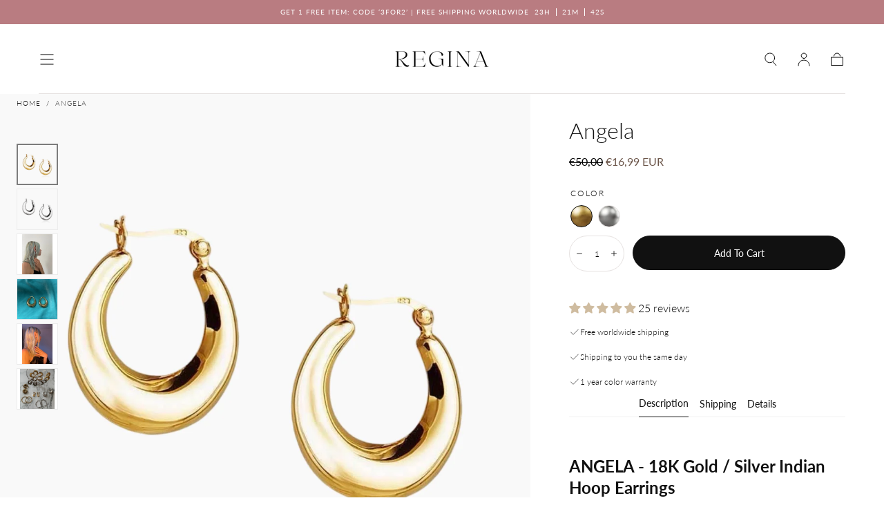

--- FILE ---
content_type: text/css
request_url: https://reginajewelry.co/cdn/shop/t/8/assets/section-product.css?v=54038463994973475031699169310
body_size: 4159
content:
:root{--input-border-radius-half: calc((var(--input-border-radius) - 1rem) / 2)}.no-js .product noscript{display:block}.product .caption{letter-spacing:0}.product__media{display:block;position:relative}.product__media .media{padding-bottom:136.5%}.product__media.product__media-layout--full .media{height:100%}@media screen and (max-width: 749px){.template-theme--mirage .product__media .media{padding-bottom:100%}}.swiper-wrapper__center{justify-content:center;margin:0 auto}.product__media .swiper{overflow:visible;margin-left:0}.product__media .swiper-pagination{height:.3rem;top:auto;bottom:0}.product__media .swiper-pagination .swiper-pagination-progressbar-fill{background-color:var(--color-heading-text)}@media screen and (min-width: 750px){.product__media .swiper-pagination{display:none}}.product__media .media.media--thumb{padding-bottom:100%}.product__media-layout--full .swiper{width:100%;height:100%}.product--single-media .product__media .swiper{width:100%}.product__media-layout--full{height:auto}.product__media .swiper-buttons path{stroke:var(--color-body-text, #111111)}@media screen and (min-width: 750px){.product__media-layout--full{height:var(--product-media-area-height)}}@media screen and (min-width: 990px){.product__media .swiper{width:60%}.product__media-layout--full .swiper{width:100%}.product--single-media .product__media .swiper{max-width:83%;margin-inline:auto}.product__media .swiper-buttons{padding-inline:3.2rem}.product__media .swiper-button{width:6.4rem;height:6.4rem}.product .container .product-gallery__close,.product .container .product__modal-triggers{position:absolute;left:2.4rem;bottom:2.4rem;z-index:2}}.product__media-layout--full .swiper{width:100%}.product__gallery-opener{position:relative;pointer-events:none;opacity:0;will-change:opacity;transition:opacity var(--duration-default)}.pswp--product-media-gallery{background-color:var(--color-body-background)}.pswp--product-media-gallery:not(.pswp--zoomed-in){-webkit-user-drag:none}.pswp--product-media-gallery .pswp__button{width:auto}.pswp--product-media-gallery .pswp__button svg{width:2.4rem;height:2.4rem}.pswp--product-media-gallery .pswp__button--close{margin-top:1.6rem;margin-right:1.6rem;width:3.6rem;height:3.6rem}.pswp--product-media-gallery .pswp__button--arrow--prev{left:var(--section-spacing-unit-mobile)}.pswp--product-media-gallery .pswp__button--arrow--next{right:var(--section-spacing-unit-mobile)}@media screen and (min-width: 750px){.pswp--product-media-gallery .pswp__button svg{width:4.8rem;height:4.8rem}.pswp--product-media-gallery .pswp__button--arrow--prev{left:var(--page-gutter)}.pswp--product-media-gallery .pswp__button--arrow--next{right:var(--page-gutter)}}.pswp--product-media-gallery .pswp__top-bar .pswp__button--close,.product__gallery-toggle,.product-gallery__close{background-color:var(--color-body-background);color:var(--color-heading-text);display:flex;align-items:center;justify-content:center;width:3.2rem;height:3.2rem;padding:0;border:none;border-radius:0;z-index:2;cursor:pointer;will-change:background-color;transition:background-color var(--duration-default),color var(--duration-default)}@media screen and (min-width: 750px){.pswp--product-media-gallery .pswp__top-bar{width:auto;height:6rem}.pswp--product-media-gallery .pswp__top-bar .pswp__button--close,.product__gallery-toggle,.product-gallery__close{width:6rem;height:6rem}}.pswp--product-media-gallery .pswp__item{background-color:var(--color-body-background)}@media screen and (min-width: 1400px){.product--single-media .product__media .swiper{max-width:100%}}@media (hover: hover) and (pointer: fine){.pswp--product-media-gallery .pswp__top-bar .pswp__button--close:hover,.product__gallery-toggle:hover,.product-gallery__close:hover{background-color:var(--color-body-text);color:var(--color-body-background)}}@media (prefers-reduced-motion){.pswp--product-media-gallery .pswp__top-bar .pswp__button--close{transition:none}}.product__gallery-wrapper .media video{object-fit:contain}.product__gallery-opener~.product__gallery-opener{position:absolute;bottom:0;left:0}.product__gallery-opener.is-active{pointer-events:all;opacity:1;z-index:2}product-modal{display:block}.pswp--product-media-gallery{position:absolute;top:0;left:0;width:var(--product-media-area-width, 100%);height:var(--product-media-area-swiper-height, 100%);overflow:hidden;z-index:var(--z-modals)}.pswp--product-media-gallery .pswp{position:relative}.pswp .pswp__top-bar{width:100%}.pswp .pswp__top-bar .pswp__button--zoom{display:none}.pswp .pswp__content>*:not(iframe,model-viewer,video){width:100%;height:auto}.pswp .pswp__content>iframe,.pswp .pswp__content>model-viewer,.pswp .pswp__content>video{width:100%;height:100%}@media screen and (min-width: 750px){.pswp .pswp__content>*:not(iframe,video){width:auto;height:100%}}.pswp .pswp__counter{text-shadow:none;color:var(--color-body-text)}.pswp--touch .pswp__button--arrow{visibility:visible!important}.product-gallery{background-color:var(--color-body-background);display:none;width:100%;height:var(--product-media-area-swiper-height, 100%);position:absolute;top:0;left:0;z-index:calc(var(--z-modals) - 1)}.product-gallery[open]{display:block}.product-gallery__dialog,.product__gallery-content,.product__modal-slider{height:100%}.product__gallery-content{background-color:var(--color-body-background)}.product__gallery-wrapper,.product__gallery-content .product__gallery-wrapper .media{width:100%;height:100%}.product__gallery-content .swiper-arrows{z-index:2}.product-gallery__close,.product__modal-triggers{position:absolute;left:1.6rem;bottom:1.6rem;z-index:2;border:1px solid rgba(0,0,0,.05)}.product__modal-triggers{display:flex;gap:.8rem}@media screen and (min-width: 750px){.product-gallery__close,.product__modal-triggers{left:var(--page-gutter);bottom:2.4rem}}.product__breadcrumbs ul{display:block;word-break:break-word;word-wrap:break-word}.product__breadcrumbs li{display:inline-block}.product__breadcrumbs li:not(.breadcrumbs__separator){display:inline}@media screen and (max-width: 749px){.product--single-media .product__breadcrumbs,.product--no-media .product__breadcrumbs{padding-inline:var(--page-gutter)}}.product__grid__item--media,.product__grid{position:relative}.product__grid__item--media{overflow:hidden}.product__grid{row-gap:.8rem}.product__grid__item--media{order:2}.product__media-layout--full .product__media-slider{height:100%}.product__bar{order:1;margin-top:.8rem}.product .container .product__bar .container{padding:0 2.4rem}.product .container-fluid .product__bar .container{padding:0 var(--page-gutter)}.product__grid__item--content{order:3}.product__tags{position:absolute;top:0;right:var(--page-gutter)}.product__tags.marquee-tags{color:var(--color-link-text);font-size:var(--font-size-static-small);line-height:1.15;letter-spacing:var(--letter-spacing-medium);text-transform:uppercase}@media screen and (max-width: 749px){.product__container--no-padding-mobile{padding:0}}@media screen and (max-width: 990px){.product__breadcrumbs,.product__tags :first-child{color:var(--color-heading-text)!important}}.product__content{margin-block:2.3rem;padding:0 var(--page-gutter)}.product__content>*{margin-bottom:1.2rem}.product__content.justify-center>*{justify-content:flex-start;text-align:left}@media screeen and (min-width: 990px){.product__content.justify-center>*{justify-content:center;text-align:center}}.product__title{justify-content:flex-start;margin-block:1.6rem 1.3rem}@media screen and (max-width: 990px){.product__title{justify-content:center}.product .product__title{font-size:calc(var(--font-heading-scale) * 2.4rem);line-height:calc(1 + .3 / var(--font-heading-scale))}}.product__content--has-mobile-tags{position:relative;padding-top:.1rem}@media screen and (max-width: 989px) and (min-width: 750px){.product__content{padding-inline:2rem}}@media screen and (min-width: 750px){.product__grid--has-media{grid-template-columns:repeat(2,1fr)}.product__bar{grid-column:span 2}.product__tags{right:0}.product__media{position:sticky;top:var(--header-height, 7.4rem);width:50vw}.product__grid__item--media{overflow:visible}}@media screen and (min-width: 990px){.product__grid__item,.product__bar{order:initial}.product--single-media .product__bar{order:1;margin-bottom:2.9rem}.product--single-media .product__grid__item--media{order:2}.product--single-media .product__grid__item--content{order:3}.product__media .media{padding-bottom:136.5%}.product__media .media.media--thumb{padding-bottom:100%}.product__bar--fixed-desktop{position:absolute;right:auto;left:0;width:100%;margin-block:2.4rem;z-index:2}.product--single-media .product__bar{margin-top:2.4rem}.product__grid--has-media .product__bar--fixed-desktop{width:55%}.product .container .product__grid--has-media,.product .container-fluid .product__grid--has-media{gap:0;grid-template-columns:60% 40%}.product__media{width:100%}.container .product__media{height:100%}.product__content{padding-inline:2rem}.product .product__content{margin-block:5rem}.product__title{margin-block:2rem 1.6rem}}.product__media,.product__media .media:not(.media--thumb){background-color:var(--color-background-light)}.product__media .media:not(.media--thumb) img{mix-blend-mode:multiply}.product__media .media.media--thumb img{object-fit:contain;background-color:var(--color-white)}@media screen and (min-width: 1250px){.product .container-fluid .product__grid--has-media{grid-template-columns:62.7% 37.3%}.product .container .product__grid--has-media .product__bar--fixed-desktop{width:60%}.product .container-fluid .product__grid--has-media .product__bar--fixed-desktop{width:62.5%}.product__content{padding-inline:var(--page-gutter)}}@media screen and (min-width: 1400px){.product--single-media .product__grid--has-media{grid-template-columns:repeat(12,1fr);gap:0 2.6rem}.product--single-media .product__bar{grid-column:span 12}.product--single-media .product__grid__item--media{grid-column:2 / 7}.product--single-media .product__grid__item--content{grid-column:8 / 12}.product--single-media .product__content{max-width:none;padding-inline:0}}.product__price .price{font-size:var(--font-size-static-medium)}@media screen and (min-width: 990px){.product__price .price{font-size:var(--font-size-medium)}}.product__button-xr{display:flex;align-items:center;justify-content:center;padding:1.2rem;border:none;background-color:var(--color-background-accent-1)}.product__button-xr[data-shopify-xr-hidden]{display:none}.product__button-xr svg{margin-right:.8rem}.product__price .price__notice{color:var(--color-body-text);margin-top:.4rem}.product__price ins{color:#6b5549}.product__price del{display:inline-block;margin-right:0;color:var(--color-body-text)}.product__price--subscription{display:flex;justify-content:space-between;align-items:center;flex-wrap:wrap;gap:0 1rem}.product__price--subscription .price,.product__price--subscription .price__container{display:contents}.product__price--subscription .price__sale{flex:1}.product__price--subscription .price__container>:first-child{order:1}.product__price--subscription .price__container>:nth-child(2){order:3;flex-basis:100%}.product__subscription-price{margin-block:0;order:4}.product__price-subscription{order:2;margin-block:0;color:var(--color-price-accent);text-transform:uppercase;font-size:var(--font-size-static-small)}.product__selector{margin-top:2.4rem}.product-selector--stacked{display:flex;column-gap:.8rem;row-gap:1.2rem;flex-direction:row}@media screen and (max-width: 989px){.product-selector--stacked{column-gap:1.2rem;flex-direction:column}}.product-selector__buttons{padding:0;border:none;border-radius:0}.product-selector__buttons legend{margin-bottom:.8rem;padding:0;text-transform:uppercase;color:var(--color-heading-text);font-size:var(--font-size-static-small);letter-spacing:.2rem}.product-selector__buttons label{font-size:1rem}.product-selector__buttons .dropdown__list{border-top:0;border-radius:0 0 var(--input-border-radius-half) var(--input-border-radius-half);transition:none}.dropdown.is-open .dropdown__summary .dropdown__button{border-radius:var(--input-border-radius-half) var(--input-border-radius-half) 0 0}.product-selector__buttons .dropdown__button{display:flex;align-items:center;color:var(--color-heading-text)}.product-selector__buttons .dropdown__item-button{padding:.8rem 4.8rem .8rem 1.6rem;text-align:left}.product-selector__buttons .dropdown__item-button:not([disabled]){color:var(--color-heading-text)}.product__swatch{border-color:var(--color-border-elements);color:var(--color-heading-text)}.product__swatch:not(.product__swatch--color){display:flex;align-items:center;justify-content:center;width:auto;min-width:3.2rem;font-size:1rem;text-transform:uppercase;padding-left:.8rem;padding-right:.8rem}.product__swatch{will-change:border-color;transition:border-color var(--duration-default);border-color:var(--color-border-elements)}.product__swatches input:disabled+.swatch{cursor:default;background:linear-gradient(to top right,#fff calc(50% - 1px),#aaa,#fff calc(50% + 1px))}@media (hover: hover){.product__swatch:not(input:disabled+.product__swatch):hover{transform:none!important;border-color:var(--color-heading-text)}}.product-selector__buttons+.product-selector__buttons{margin-top:2rem}.product-selector--stacked .product-selector__buttons+.product-selector__buttons{margin-top:0}.product-selector__dropdown,.product-selector__buttons dropdown-input{flex:1}.product__size-guide{display:block;margin-top:1rem}.product__size-guide summary span{color:var(--color-heading-text)}@media screen and (min-width: 990px){.product__size-guide{margin-top:.5rem}}.product__purchase-options{display:block}.product__purchase-options-body,.product__purchase-group-selects{will-change:opacity,visibility,max-height;transition:opacity var(--duration-default),visibility var(--duration-default),max-height var(--duration-default)}.product__purchase-options-body.is-hidden{max-height:0;opacity:0;visibility:hidden}.product__purchase-options-body{position:relative;z-index:2;padding-top:2.4rem}.product-selector__submit{width:100%}.product__purchase-options-foot{margin-block:2.2rem 2.4rem;display:flex;align-items:center;flex-wrap:wrap;gap:0 1rem}.product__purchase-options-description-title{max-width:70%;color:var(--color-heading-text);font-size:var(--font-size-static-small)}.product__purchase-options .dropdown__label{font-size:var(--font-size-static-small);color:var(--color-heading-text)}.product__subscription-description{width:100%;flex:1}.product__subscription-policy summary span{color:var(--color-heading-text)}.product__subscription-description p{font-size:var(--font-size-static-small);margin-block:0}.product__text--body{margin-block:.6rem;display:flex;align-items:center;gap:1rem;color:var(--color-heading-text)}.product__text--body svg{width:1.6rem}.product__text--link a{text-decoration:none;letter-spacing:inherit}.product__text+.product__text{margin-top:0}.product__content>product-form{display:block;margin-bottom:2rem}.product__form{display:grid;gap:1.6rem}.product__form [data-error-wrapper]{grid-row:4 / 5}.product__form .shopify-payment-button__button--hidden{position:absolute!important;overflow:hidden;width:1px;height:1px;margin:-1px;padding:0;border:0;clip:rect(0 0 0 0);word-wrap:normal!important}.product-selector__quantity quantity-input{width:100%}.product-selector__quantity .quantity__input{flex:1}.product-selector__quantity .quantity__button{width:3.5rem;display:flex;align-items:center;justify-content:center}.product-selector__quantity .quantity__button svg{width:1rem}.product-selector__quantity .quantity__input{height:5rem}@media screen and (min-width: 750px){.product__form--inline{grid-template-columns:8rem auto;grid-template-rows:5rem auto auto;gap:1.2rem}.product__form--inline .quantity__button{width:1rem}.product__form--inline .quantity__wrapper{width:100%}.product__form--inline .product-selector__quantity .quantity__button{padding-inline:.5rem;width:2rem;margin-inline:0}.product__form [data-error-wrapper]{grid-row:3 / 4;grid-column:span 2}.product__form .shopify-payment-button,.product__form .gift-card-recipient-form{grid-column:span 2}.product__form:not(.product__form--inline) .product-selector__submit{grid-column:span 2}}@media screen and (min-width: 990px){.product-selector__buttons{display:flex;gap:1rem 1.5rem;flex:1}.product__swatches{flex:1}}.product-bar{position:fixed;bottom:0;left:0;width:100%;height:6.6rem;padding:.8rem;background-color:var(--color-background-inverse);margin-bottom:0;z-index:var(--z-modals);will-change:opacity;transition:opacity var(--duration-default);opacity:1;visibility:visible}.product-bar,.product-bar>*{will-change:opacity,visibility;transition:opacity var(--duration-default),visibility var(--duration-default)}.template-theme--sahara .product-bar{padding:0;height:fit-content}.template-theme--sahara .product-bar__options{display:flex}.template-theme--sahara .product-bar__options>*{flex:1}.template-theme--sahara .product-bar__options .dropdown__button{height:5rem}@media screen and (max-width: 749px){.product-bar.is-hidden{opacity:0;visibility:hidden;pointer-events:all}}@media screen and (min-width: 750px){.product-bar.is-hidden,.product-bar{opacity:0;visibility:hidden;pointer-events:none}}.product-bar__button{position:absolute;top:0;left:0;width:100%}.product-bar__options{display:flex}.product-bar>.is-hidden{visibility:hidden;opacity:0;pointer-events:none}.product-bar--large .product-bar__options{flex-wrap:wrap}.product-bar--large .product-bar__options>*:not(button){flex-basis:33.33%}.product-bar--large .product-bar__options>button,.product-bar--no-options .product-bar__options>*{flex-basis:100%}.product-bar .product-selector__dropdown{margin-right:1rem}.product-bar .select-input__el{height:5rem;padding-inline:.8rem 2rem;border-width:0}.product-bar .select-input__wrapper svg{right:.8rem}.product-bar .dropdown.is-open .dropdown__summary .dropdown__button{border-radius:0 0 calc((var(--input-border-radius) - 1rem) / 2) calc((var(--input-border-radius) - 1rem) / 2)}.product-bar .dropdown__list{bottom:calc(100% + -0px);top:auto;min-height:auto;border-radius:calc((var(--input-border-radius) - 1rem) / 2) calc((var(--input-border-radius) - 1rem) / 2) 0 0;border-bottom:0}.product-bar .dropdown__list .dropdown__item-button{padding:.8rem 1.6rem;text-align:left}.product__inventory-notice{margin-top:1.6rem;gap:.6rem}.product__inventory-notice svg{width:2rem}.product__pickup-availabilities{display:block;margin-top:2.3rem}.pickup-availability-preview{padding-block:2.2rem;border-top:.1rem solid var(--color-border-elements);display:grid;grid-template-areas:"title drawer-button" "meta meta";align-items:center;gap:0 1rem}.pickup-availability__info-title,.pickup-availability__info-meta{font-size:var(--font-size-static-small);margin-block:0}.pickup-availability__info-title{grid-area:title;color:var(--color-heading-text)}.pickup-availability__info-meta{grid-area:meta}.pickup-availability__drawer{grid-area:drawer-button}.pickup-availability__drawer .drawer__title{margin-bottom:3.2rem}.pickup-availability__drawer .drawer__button-text{padding-top:0;color:var(--color-heading-text)}.pickup-availability-store{padding:3rem 1.6rem 3.3rem;border:.1rem solid var(--color-border-elements);border-width:.1rem 0}.pickup-availability-store+.pickup-availability-store{border-top:0}.pickup-availability-store .pickup-availability-store__title{color:var(--color-heading-text);font-size:var(--font-size-static-large);margin-block:0 1.2rem}.pickup-availability-store .pickup-availability-store__preview{display:flex;gap:1rem;align-items:center;color:var(--color-heading-text);font-size:var(--font-size-static-small);margin-bottom:1.5rem}.pickup-availability-store .pickup-availability-address,.pickup-availability-store .pickup-availability-address p{font-style:normal;font-size:var(--font-size-static-small)}@media screen and (min-width: 990px){.product__pickup-availabilities summary{text-align:right}.pickup-availability-preview{padding-block:2rem}}.spr-starrating{flex-wrap:wrap}.spr-starrating.spr-summary-starrating .spr-stars{margin-right:.5rem}.spr-stars span[role=img]{display:inline-flex;align-items:center;height:100%}.spr-stars span[role=img] svg{margin-right:.3rem}.spr-starrating.spr-summary-starrating:not(#shopify-product-reviews .spr-starrating.spr-summary-starrating):not(.product-quickview__rating .spr-starrating){font-size:0}.spr-starrating .spr-stars+.spr-stars,.spr-summary-starrating a{color:var(--color-body-text);font-size:var(--font-size-static-small);display:flex;align-items:center}.spr-summary-starrating a{padding-block:0;text-transform:capitalize;letter-spacing:0}.spr-summary-starrating a:before{content:none}.spr-summary-starrating a .visually-hidden{width:auto;height:auto;margin:0 0 0 .4rem;position:static!important}.main-product__tabs{display:flex;align-items:center;justify-content:center;margin-bottom:.8rem;border-bottom:1px solid var(--color-background-light)}.main-product__tabs button{margin:0 1.2rem;padding:0 0 1.2rem;outline:none;cursor:pointer;border:none;transition:.3s;margin:0 .8rem;font-family:var(--font-body-family);font-size:var(--font-size-small);color:var(--color-black);font-size:1.4rem;line-height:1;text-transform:capitalize;background-color:transparent}.main-product__tabs button:hover,.main-product__tabs button.active{border-bottom:1px solid var(--color-black)}.main-product__tab-content{display:none;text-align:center;font-size:var(--font-size-extra-small);animation:fadeEffect 1s}@keyframes fadeEffect{0%{opacity:0}to{opacity:1}}.product__media .swiper-thumbs.swiper-horizontal,.product__media .swiper-thumbs.swiper-vertical{overflow:hidden}.product__media .swiper-thumbs.swiper-horizontal{max-width:100%}@media screen and (min-width: 750px){.product__media .swiper-thumbs.swiper-vertical{max-width:6rem;max-height:385px}}.product__media .swiper-thumbs.swiper-horizontal .swiper-slide{height:auto;position:relative;top:0;left:0;border:1px solid rgba(0,0,0,.05);width:6rem!important}.product__media .swiper-thumbs.swiper-vertical .swiper-slide{border:1px solid rgba(0,0,0,.05)}.product__media .swiper-thumbs.swiper-vertical .swiper-slide-thumb-active,.product__media .swiper-thumbs.swiper-horizontal .swiper-slide-thumb-active{border:2px solid rgba(0,0,0,.5)}.product__media-slider .swiper-thumbs.swiper-horizontal{margin:.8rem}@media screen and (min-width: 750px){.product__media .swiper-thumbs{width:6.3rem;position:absolute;top:7.2rem;left:var(--page-gutter);column-gap:.1rem}.product__media .swiper-thumbs .swiper-slide{cursor:pointer;max-height:6.2rem}.product__media .swiper-thumbs .swiper-slide-thumb-active{border:1px solid var(--color-heading-text)}.product__media .swiper-thumbs .swiper-slide .media img{height:100%}.product__media .swiper-thumbs .swiper-slide .media .media__badge{position:absolute;top:.4rem;right:.4rem;margin-left:auto;width:2rem;height:2rem;padding:.3rem;background-color:var(--color-white);z-index:2}.product__media .swiper-thumbs .swiper-slide .media .media__badge svg{width:100%;height:100%;opacity:.6;fill:var(--color-heading-text)}.product .container .swiper-thumbs{left:2.4rem}.product .container .swiper-thumbs.swiper-vertical{width:6rem;height:auto;overflow:hidden}.product .container .swiper-thumbs.swiper-vertical .swiper-slide{width:6rem;height:6rem!important}.product .swiper-thumbs.swiper-vertical,.product .swiper-thumbs.swiper-horizontal{position:absolute;overflow:hidden}.product .swiper-thumbs.swiper-vertical{width:6rem;height:100%}.product .swiper-thumbs.swiper-horizontal{width:100%;height:auto;top:auto;left:calc(var(--page-gutter) + 6rem + 1rem);bottom:1.6rem;cursor:pointer}}.template--giftcard .swiper-thumbs,.template--giftcard .product__modal-triggers{display:none}.container-fluid .product__media-layout--full .swiper{width:100%}@media screen and (min-width: 990px){.container-fluid .product__media-layout--full .media:not(.media--thumb) img{width:var(--product-media-area-width, 80rem);height:var(--product-media-area-height, 100vh);margin-left:auto;margin-right:auto}}@media screen and (min-width: 2560px){.container-fluid .product__media-layout--full .media:not(.media--thumb) img{margin-left:calc((100% - var(--product-media-area-width, 80rem)) / 2);margin-right:calc((100% - var(--product-media-area-width, 80rem)) / 2)}}.container .product__media-layout--full .swiper,.container-fluid .product__media-layout--partial .swiper{width:100%}@media screen and (min-width: 990px){.container-fluid .product__media-layout--partial .swiper{width:60%}}@media screen and (min-width: 1920px){.container-fluid .product__media-layout--partial .swiper{width:40%}}.container .product__media-layout--partial .swiper{width:60%}@media screen and (min-width: 990px){.container .product__media-layout--partial .swiper{width:60%}}@media screen and (min-width: 1280px){.container .product__media-layout--partial .swiper{width:60%}}@media screen and (min-width: 1920px){.container .product__media-layout--partial .swiper{width:60%}}@media screen and (min-width: 2560px){.container .product__media-layout--partial .swiper{width:60%}}@media screen and (min-width: 3840px){.container .product__media-layout--partial .swiper{width:60%}}.recipient-form{--recipient-checkbox-margin-top: .64rem;display:block;position:relative;margin-bottom:1.2rem}.recipient-form-field-label{margin:.6rem 0}.recipient-form-field-label--space-between{display:flex;justify-content:space-between}.recipient-checkbox{flex-grow:1;font-size:var(--font-size-static-small);line-height:var(--line-height-small);letter-spacing:var(--letter-spacing-medium);display:flex;word-break:break-word;align-items:flex-start;max-width:inherit;position:relative;cursor:pointer;text-transform:uppercase;color:var(--color-heading-text);transition:opacity var(--duration-default)}.no-js .recipient-checkbox{display:none}.recipient-form>input[type=checkbox]{position:absolute;width:1.6rem;height:1.6rem;margin:var(--recipient-checkbox-margin-top) 0;top:0;left:0;border:.1rem solid var(--color-border-elements);background:transparent;z-index:-1;appearance:none;-webkit-appearance:none;transition:border-color var(--duration-default),background-color var(--duration-default)}.recipient-form>input[type=checkbox]:before{content:"";position:absolute;top:50%;left:50%;transform:translate(-50%,-50%);height:.6rem;width:.6rem;background-color:currentColor;opacity:0;transition:opacity var(--duration-default)}.recipient-fields__field{margin:0 0 2rem}.recipient-fields .field__label{white-space:nowrap;text-overflow:ellipsis;overflow:hidden}.recipient-fields .field__input.text-area{padding:1.6rem;min-height:11.4rem}.recipient-checkbox>svg{margin-top:0;margin-left:.2rem;margin-right:1.2rem;flex-shrink:0}.recipient-form .icon-checkmark{visibility:hidden;position:absolute;left:.28rem;z-index:5;top:.4rem}.recipient-form>input[type=checkbox]:checked+label .icon-checkmark{visibility:visible}.js .recipient-fields{display:none}.recipient-fields hr{margin:1.6rem auto}.recipient-form>input[type=checkbox]:checked~.recipient-fields{display:block;animation:animateMenuOpen var(--duration-default) ease}.recipient-form>input[type=checkbox]:not(:checked,:disabled)~.recipient-fields,.recipient-email-label{display:none}.js .recipient-email-label.required,.no-js .recipient-email-label.optional{display:inline}.recipient-form ul{line-height:calc(1 + .6 / var(--font-body-scale));padding-left:4.4rem;text-align:left}.recipient-form ul a{display:inline}.recipient-form .error-message:first-letter{text-transform:capitalize}@media screen and (forced-colors: active){.recipient-fields>hr{border-top:.1rem solid rgb(var(--color-background))}.recipient-checkbox>svg{background-color:inherit;border:.1rem solid rgb(var(--color-background))}.recipient-form>input[type=checkbox]:checked+label .icon-checkmark{border:none}}
/*# sourceMappingURL=/cdn/shop/t/8/assets/section-product.css.map?v=54038463994973475031699169310 */


--- FILE ---
content_type: text/css
request_url: https://reginajewelry.co/cdn/shop/t/8/assets/component-deferred-media.css?v=125201971179692020391699096031
body_size: -335
content:
.deferred-media__poster{background-color:transparent;border:none;cursor:pointer;margin:0;padding:0;height:100%;width:100%;overflow:hidden}.media>.deferred-media__poster{display:flex;align-items:center;justify-content:center;width:100%;height:100%;position:absolute;top:0;left:0;z-index:1}.deferred-media__poster img{width:auto;max-width:100%;height:100%;object-fit:cover}.deferred-media{overflow:hidden;background-color:var(--color-body-background)}.deferred-media[data-autoplay] iframe{pointer-events:none}.deferred-media video{background-color:var(--color-body-background)}.deferred-media:not([loaded]) template{z-index:-1}.deferred-media[loaded]>.deferred-media__poster{display:none}.deferred-media__poster:focus:not(:focus-visible){outline:0;box-shadow:none}.deferred-media iframe,.deferred-media video,.deferred-media .shopify-model-viewer-ui,.deferred-media model-viewer{position:absolute;width:100%;height:100%}
/*# sourceMappingURL=/cdn/shop/t/8/assets/component-deferred-media.css.map?v=125201971179692020391699096031 */


--- FILE ---
content_type: text/css
request_url: https://reginajewelry.co/cdn/shop/t/8/assets/section-countdown-timer.css?v=123165739485280619101699096032
body_size: 362
content:
:root{--countdown-timer-height-sm: 13.6rem;--countdown-timer-height-lg: 20rem}.section-countdown-timer-hidden{display:none}.countdown-timer__container-media.countdown-timer__container-media-image{display:grid;grid-template-columns:repeat(2,1fr)}.section-countdown-timer .container--fullwidth{padding:0}.section-countdown-timer .countdown-timer__container-media-fullwidth{padding-right:0}@media screen and (max-width: 749px){.section-countdown-timer .countdown-timer__container-media-fullwidth{padding:0}}.countdown-timer__container-media{background-color:var(--color-body-background);overflow:hidden}.countdown-timer__container{display:grid;align-items:center;gap:1.8rem;min-height:var(--countdown-timer-height-sm)}.countdown-timer__container-no-image{grid-template-columns:repeat(3,1fr)}.countdown-timer__container-no-image.countdown-timer__container-no-button{grid-template-columns:1fr 2fr;--countdown-timer--no-button--margin-inline: auto;margin-inline-start:var(--countdown-timer--no-button--margin-inline);margin-inline-end:var(--countdown-timer--no-button--margin-inline)}@media screen and (min-width: 750px){.countdown-timer__container-no-image.countdown-timer__container-no-button{grid-template-columns:1fr 1fr}.section-countdown-timer .container--fullwidth .countdown-timer__button-container{justify-content:flex-end}}@media screen and (min-width: 860px){.countdown-timer__container-no-image.countdown-timer__container-no-button{--countdown-timer--no-button--margin-inline: calc(100% / 18)}}@media screen and (min-width: 990px){.countdown-timer__container-no-image.countdown-timer__container-no-button{--countdown-timer--no-button--margin-inline: calc(100% / 7)}}@media screen and (min-width: 1200px){.countdown-timer__container-no-image.countdown-timer__container-no-button{--countdown-timer--no-button--margin-inline: calc(100% / 6)}}.countdown-timer__container-no-button .countdown-timer__date-container{border:0;padding:0}.countdown-timer__container-image{grid-template-columns:repeat(2,1fr)}@media screen and (max-width: 749px){.countdown-timer__container-no-image.countdown-timer__container-no-button,.countdown-timer__container-no-image{grid-template-columns:1fr;grid-template-rows:repeat(3,auto)}.container--fullwidth .countdown-timer__container-no-image{padding:0 var(--page-gutter)}}@media screen and (max-width: 749px){.countdown-timer__container-no-button .countdown-timer__date-container{margin-bottom:2.4rem}}@media screen and (max-width: 749px){.section-countdown-timer .countdown-timer__container-media-fullwidth .countdown-timer__container-image{padding:0 var(--page-gutter)}}@media screen and (max-width: 749px){.countdown-timer__container-media.countdown-timer__container-media-image,.countdown-timer__container-media .countdown-timer__container-image{grid-template-columns:1fr;grid-template-rows:repeat(2,auto)}}@media screen and (max-width: 990px){.pt-ct-mobile{padding-top:0!important}.pb-ct-mobile{padding-bottom:0!important}}@media screen and (max-width: 749px){.pt-ct-mobile{padding-top:4.6rem!important}.pb-ct-mobile{padding-bottom:4.6rem!important}}.countdown-timer__container-top-bottom-border{border-top:.1rem solid var(--color-border-elements);border-bottom:.1rem solid var(--color-border-elements)}.countdown-timer__container-top-border{border-top:.1rem solid var(--color-border-elements)}.countdown-timer__container-bottom-border{border-bottom:.1rem solid var(--color-border-elements)}.countdown-timer__container-border-none,.countdown-timer__container-border-seperators-none,.countdown-timer__container-border-seperators-none .countdown-timer__date-container{border:0}.countdown-timer__header-container{display:flex;align-items:flex-start;justify-content:center;flex-direction:column;gap:.8rem;color:var(--color-heading-text)}@media screen and (max-width: 749px){.countdown-timer__header-container{align-items:center;padding-top:4.4rem}}.countdown-timer__title{line-height:1;letter-spacing:.01em}@media screen and (max-width: 749px){.countdown-timer__title{letter-spacing:.03em}}.countdown-timer__title,.countdown-timer__subtitle{margin:0;padding:0}.countdown-timer__subtitle{font-size:1.6rem;font-weight:400;line-height:1.3}@media screen and (max-width: 749px){.countdown-timer__subtitle{font-size:1.4rem}.countdown-timer__subtitle-desktop{display:none}}@media screen and (min-width: 750px){.countdown-timer__subtitle-mobile{display:none}.section-countdown-timer .container{padding-inline:0}.section-countdown-timer .container .countdown-timer__container{padding-inline:var(--page-gutter)}.section-countdown-timer .container .countdown-timer__button-container{margin-right:0}}.countdown-timer__date-container{display:flex;align-items:center;justify-content:center;align-self:stretch;gap:.4rem;padding:0 8.4rem;border-right:1px solid var(--color-border-elements);border-left:1px solid var(--color-border-elements)}@media screen and (max-width: 990px){.countdown-timer__date-container{padding:0 1.9rem}}@media screen and (max-width: 749px){.countdown-timer__date-container,.countdown-timer__date-container.countdown-timer__container-no-button{gap:0;padding:1.9rem;border:0;border-top:1px solid var(--color-border-elements);border-bottom:1px solid var(--color-border-elements)}}.countdown-timer__date-wrapper{display:flex;flex-direction:column;align-items:center;justify-content:center;gap:.2rem}.countdown-timer__date-wrapper-hidden{display:none}@media screen and (max-width: 749px){.countdown-timer__date-wrapper{gap:0}}.countdown-timer__date-header{min-width:3ch;text-align:center;line-height:100%}.countdown-timer__date-caption{font-size:1.2rem;line-height:1.5rem;font-weight:400;letter-spacing:.2rem;text-transform:uppercase;color:var(--color-heading-text)}.countdown-timer__button-container{display:flex;align-items:center;justify-content:center}.countdown-timer__container-media-image .countdown-timer__button-container{margin-right:5.6rem}@media screen and (max-width: 749px){.countdown-timer__container-media .countdown-timer__button-container{margin-right:0;margin-bottom:4rem}}@media screen and (max-width: 749px){.countdown-timer__button-container{justify-content:center;margin-top:.6rem}}.countdown-timer__image-container,div:empty.countdown-timer__image-container{position:relative;display:flex;height:100%;background-color:var(--color-background-accent-1);overflow:hidden}.countdown-timer__image-container svg{position:absolute;top:50%;left:50%;transform:translate(-50%,-50%);width:100%}@media screen and (max-width: 749px){.countdown-timer__image-container{height:var(--countdown-timer-height-lg)}}.countdown-timer__image{display:block;-webkit-background-size:cover;background-size:cover;background-repeat:no-repeat;-webkit-background-position:center;background-position:center;max-height:100%;max-width:100%;object-fit:cover;position:absolute;width:100%;height:100%}
/*# sourceMappingURL=/cdn/shop/t/8/assets/section-countdown-timer.css.map?v=123165739485280619101699096032 */


--- FILE ---
content_type: text/javascript; charset=utf-8
request_url: https://api.getdrip.com/client/track?url=https%3A%2F%2Freginajewelry.co%2Fen-at%2Fproducts%2Fangela-earrings&visitor_uuid=41369a2cac0543b8847480c728e66b01&_action=Viewed%20a%20product&source=shopify&title=Angela&collection=619932090705%2C240672637108%2C610138095953%2C618391568721%2C654223868241%2C403416908031%2C404069056767%2C662265430353%2C404123123967%2C239771680948%2C637835575633%2C621133300049%2C404071842047%2C404071907583%2C404070793471%2C280856527028%2C404063322367%2C404063813887%2C610125381969%2C654220460369%2C403416875263%2C404069089535%2C636410888529%2C398230880511%2C404063846655%2C658136400209%2C398231732479%2C602478444881%2C646213435729%2C620236964177%2C390426362111%2C404031799551%2C611354181969%2C638150672721&product_type=Earrings&product_tags=90%27s%2Cearrings%2Cgift%2Cgold%2Csilver%2Cwaterproof&vendor=Regina%20Jewelry%20Shop&price=1699&compare_at_price=5000&currency=EUR&product_page_url=%2Fen-at%2Fproducts%2Fangela-earrings&product_image_url=https%3A%2F%2Freginajewelry.co%2Fcdn%2Fshop%2Ffiles%2FAngela.jpg%3Fv%3D1762078960&product_id=6758016155828&sku=%2C&variant_id=40170955833524%2C40170955866292&drip_account_id=2792054&callback=Drip_122818813
body_size: -166
content:
Drip_122818813({ success: true, visitor_uuid: "41369a2cac0543b8847480c728e66b01", anonymous: true });

--- FILE ---
content_type: text/javascript
request_url: https://reginajewelry.co/cdn/shop/t/8/assets/countdown-timer.js?v=96221427992878808861699096032
body_size: 108
content:
if(!customElements.get("countdown-timer")){class CountdownTimer extends HTMLElement{constructor(){super();const{date,time,restart,repeatcycle}=this.dataset,[day,month,year]=date.split("-").map(Number),[tarhour,tarmin]=(time||"00:00").split(":").map(Number);this.shouldRestart=restart.toLowerCase()==="true",this.repeatCycle=repeatcycle||"",this.initializeDates(year,month,day,tarhour,tarmin),this.daysElement=this.querySelector(".days .countdown-timer__date-header"),this.hoursElement=this.querySelector(".hours .countdown-timer__date-header"),this.minutesElement=this.querySelector(".minutes .countdown-timer__date-header"),this.secondsElement=this.querySelector(".seconds .countdown-timer__date-header"),this.interval=setInterval(()=>this.updateTime(),1e3)}initializeDates(year,month,day,tarhour,tarmin){const now=new Date;let startDate=new Date(year,month-1,day,tarhour,tarmin);console.log(startDate),this.shouldRestart&&(startDate=this.getNextOccurrence(startDate)),this.year=startDate.getFullYear(),this.month=startDate.getMonth(),this.day=startDate.getDate(),this.hour=startDate.getHours(),this.min=startDate.getMinutes(),this.countDownDate=startDate.getTime()}getNextOccurrence(startDate){const now=new Date;return console.log(startDate),startDate<now&&(this.repeatCycle==="Week"?startDate.setDate(now.getDate()+7):this.repeatCycle==="Month"&&startDate.setMonth(now.getMonth()+1)),startDate}connectedCallback(){this.updateTime()}updateTime(){const now=new Date().getTime(),distance=this.countDownDate-now;if(distance<0)if(this.shouldRestart){const{year,month,day,hour,min}=this.extractDateParts();this.initializeDates(year,month,day,hour,min),setTimeout(()=>this.updateTime(),1e3)}else this.displayZero(),clearInterval(this.interval);else this.updateDisplay(distance)}extractDateParts(){const{year,month,day,hour,min}=this;return{year,month:month+1,day,hour,min}}updateDisplay(distance){const days=Math.floor(distance/864e5),hours=Math.floor(distance%(1e3*60*60*24)/(1e3*60*60)),minutes=Math.floor(distance%(1e3*60*60)/(1e3*60)),seconds=Math.floor(distance%(1e3*60)/1e3);this.daysElement.textContent=CountdownTimer.addZero(days),this.hoursElement.textContent=CountdownTimer.addZero(hours),this.minutesElement.textContent=CountdownTimer.addZero(minutes),this.secondsElement.textContent=CountdownTimer.addZero(seconds)}displayZero(){this.daysElement.textContent="0",this.hoursElement.textContent="0",this.minutesElement.textContent="0",this.secondsElement.textContent="0"}static addZero(x){return x<10&&x>=0?`0${x}`:x}}customElements.define("countdown-timer",CountdownTimer)}
//# sourceMappingURL=/cdn/shop/t/8/assets/countdown-timer.js.map?v=96221427992878808861699096032


--- FILE ---
content_type: text/javascript; charset=utf-8
request_url: https://api.getdrip.com/client/events/visit?drip_account_id=2792054&referrer=&url=https%3A%2F%2Freginajewelry.co%2Fen-at%2Fproducts%2Fangela-earrings&domain=reginajewelry.co&time_zone=UTC&enable_third_party_cookies=f&callback=Drip_727239383
body_size: -183
content:
Drip_727239383({ success: true, visitor_uuid: "41369a2cac0543b8847480c728e66b01" });

--- FILE ---
content_type: text/javascript; charset=utf-8
request_url: https://api.getdrip.com/client/track?url=https%3A%2F%2Freginajewelry.co%2Fen-at%2Fproducts%2Fangela-earrings&visitor_uuid=41369a2cac0543b8847480c728e66b01&_action=Visited%20a%20page&source=drip&drip_account_id=2792054&callback=Drip_707150412
body_size: -167
content:
Drip_707150412({ success: true, visitor_uuid: "41369a2cac0543b8847480c728e66b01", anonymous: true });